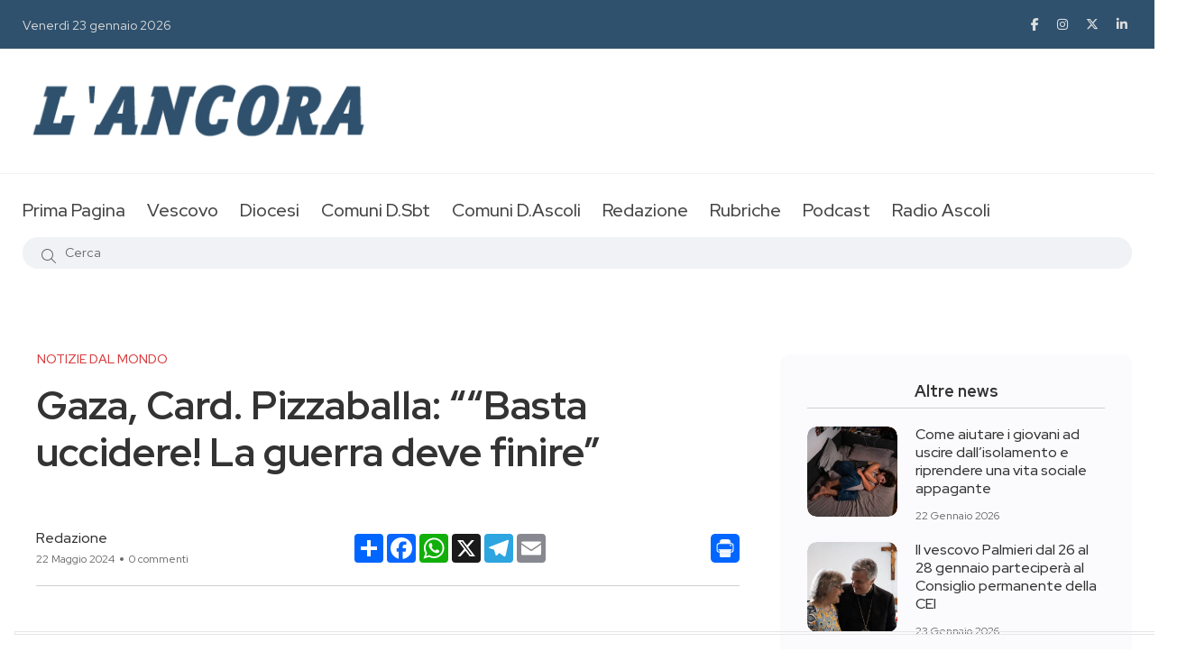

--- FILE ---
content_type: text/css
request_url: https://www.ancoraonline.it/wp-content/plugins/photosmash-galleries/css/bwbps.css
body_size: 3143
content:
/* Admin styles */
.bwbps_admintable select, .bwbps_admintable input , .bwbps_admintable textarea{
	width: 215px !important;
}

.bwbps_toggle_box{
	clear:right;
	cursor:default;
	float:right;
	height: 14px;
	margin:1px 0 0;
	padding:1px 0 0;
	width: 14px;
}

.bwbps_imgbox{
	float: left;
	height:140px;
	width:125px;
	background-color: white;
	margin: 5px;
	border: 1px solid #f0f0f0;

}

.bwbps_imgbox div{
	font-size: 10px;
	line-height: 1.2em;
}

.bwbps_theimage{
	height:100px;
	margin:10px auto 2px;
	width:95px;
}

.bwbps-sel{

	background-color: #C7EFB3;

}

.ps_clickmsg {
	color: #ff7700;
}

ul.bwbps_gallery, ul.bwbps_gallery li
{
	list-style: none !important;
	padding: 0;
	margin: 0;
}

ul.bwbps_gallery li{
	text-align: center;
	display: block;
	float: left;
	margin-top: 15px;
} 

.bwbps_clear{
	clear: both; 
}

.bwbps_gallery_container0{
	margin: 15px;
	_margin-left: 0px;
}

.bwbps_gallery_div {
    margin: 16px 0;
}

.bwbps_gallery_div li, .bwbps_gallery_container0 li{
	text-align: center;
}

.bwbps_gallery_div div, .bwbps_gallery_container0 div{
	margin: auto;
	*margin: 0px;
}

.bwbps_gallery_div table, .bwbps_gallery_container0 table {
	width: 100%;
}

.bwbps_galid {
	float: right;
	color: #fff;
}

.photoform a, .photoform a:visited{
	font-size: 12px !important;
	color: #0066ff !important;
}

.bwbps_caption{
	font-size: 11px;
}

div.bwbps_pagination{
	clear: both;
	margin: 5px auto;
	text-align: center;
}

.bwbps_pagination a {
	color: #fff;
	padding: 3px 7px;
	border: 1px;
	margin: 2px;
	border: 1px solid #c5c5c5;	
}


.bwbps_pagination a:hover{
	background-color: #0066ff;
	color: #fff;
	text-decoration: none;
}


.bwbps_pagination span {
	color: #fff;
	font-weight: bold;
	padding: 3px 7px;
	border: 1px;
	margin: 2px;
}

div.bwbps_pag_2{
	clear: both;
	margin: 5px auto;
	text-align: center;
}

.bwbps_pag_2 a {
	color: #777;
	padding: 3px 7px;
	border: 1px;
	margin: 2px;
	border: 1px solid #a0a0a0;	
}


.bwbps_pag_2 a:hover{
	background-color: #444;
	color: #fff;
	text-decoration: none;
}


.bwbps_pag_2 span {
	color: #777;
	font-weight: bold;
	padding: 3px 7px;
	border: 1px;
	margin: 2px;
}

.bwbps_image_div {
	
	position: relative;

}

.bwbps-top-left {
	position: absolute;
	left: 2px;
	top: 2px;
}

.bwbps-top-right {
	position: absolute;
	right: 2px;
	top: 2px;
}

.bwbps-top-midright {
	position: absolute;
	right: 94px;
	top: 2px;
}

.bwbps-bottom-left {
	position: absolute;
	left: 2px;
	bottom: 2px;
}

.bwbps-bottom-right {
	position: absolute;
	right: 2px;
	bottom: 2px;
}

.bwbps-fav-container {
	z-index: 50;
	width: 18px;
}

a.bwbps-fav-link {
	display:block;
    height:22px;
    text-indent: -9999px !important;
    width:18px;
    outline: none;
}

a.bwbps-fav-0 {
	background:transparent url(images/star0.png) no-repeat;
}

a.bwbps-fav-0:hover {
	background:transparent url(images/star1.png) no-repeat;
}

.bwbps-fav-1 {
	background:transparent url(images/star1.png) no-repeat;
}



.bwbps-star, .bwbps-star a {
-moz-background-clip:border;
-moz-background-inline-policy:continuous;
-moz-background-origin:padding;
background:transparent url(images/ps_ratings.png) no-repeat scroll 0 0;
}

.ps-modbutton input, .ps-modbutton {
	font-family: "Lucida Grande", Verdana, Arial, "Bitstream Vera Sans", sans-serif;
	text-decoration: none;
	font-size: 9px !important;
	line-height: 12px;
	padding: 2px 2px;
	cursor: pointer;
	border-width: 1px;
	border-style: solid;
	-moz-border-radius: 8px;
	-khtml-border-radius: 8px;
	-webkit-border-radius: 8px;
	border-radius: 8px;
	-moz-box-sizing: content-box;
	-webkit-box-sizing: content-box;
	-khtml-box-sizing: content-box;
	box-sizing: content-box;
}

.ps-form-table {
	border-collapse: collapse;
	margin-top: 16px;
	width: 100%;
	clear: both;
}

.ps-form-table td {
	margin-bottom: 8px;
	padding: 4px 10px 12px;
}

.ps-form-table th {
	font-weight: normal;
	text-shadow: rgba(255,255,255,1) 0 1px 0;
	vertical-align: middle;
	text-align: left;
	padding: 4px 6px;
	width: 200px;
}

.ps-moderate img {
	border: 2px solid red !important;
}

.ps-newimage img {
	border: 2px solid green !important;
}

.ps-buried img {
	border: 2px solid purple !important;
}

.ps-modmenu {
	font-size: 10px;
	color: #aaccff !important;
}

.ps-modmenu img{
	border: none !important;
	margin-left: 5px;
	vertical-align: top;
}

.form-bwbps th{
	vertical-align: top;
	text-align: left;
	padding: 10px;
	width: 130px;
}

.form-bwbps td{
	font-size: 12px;
	padding-bottom: 10px;
}

.ps-hint {
	font-size: 12px;
	color: #777;
}
/* Caution! Ensure accessibility in print and other media types... */
@media projection, screen { /* Use class for showing/hiding tab content, so that visibility can be better controlled in different media types... */
    .ui-tabs-hide {
        display: none;
    }
}

/* Hide useless elements in print layouts... */
@media print {
    .ui-tabs-nav {
        display: none;
    }
}

/* Admin Styling */
#bwbps_fileurl_table a {color: #21759B !important; }
.ps-fileurl td{
	background: #EAFFDF;
}

/* *****  Styling for Tabls borrowed from NextGeneration Gallery http://wordpress.org/extend/plugins/nextgen-gallery/ */

/* Skin */
#bwbpsslider {
	border-color:#EBEBEB rgb(204, 204, 204) rgb(204, 204, 204) rgb(235, 235, 235);
	border-style:solid;
	border-width:1px;
	margin:15px 15% 0pt 15px;
	padding:2px;
}
#bwbpstabs{
	display: block;
	background:#F1F1F1 none repeat scroll 0%;
	font-size:14px;
	overflow:hidden;
}

.ui-tabs-nav {
    list-style: none;
    margin: 0;
    padding: 0 0 0 10px;
}
.ui-tabs-nav:after { /* clearing without presentational markup, IE gets extra treatment */
    display: block;
    clear: both;
    content: " ";
}
.ui-tabs-nav li {
    float: left;
    padding: 6px 14px;
    margin: 2px 1px 0 0 !important;
	text-decoration: none;
	list-style: none;
}
.ui-tabs-nav a, .ui-tabs-nav a span {
    display: block;
    padding: 0 1px;
}

.ui-tabs-nav a {
    margin: 1px 0 0; /* position: relative makes opacity fail for disabled tab in IE */
    padding-left: 0;
    color: #2583AD;
    line-height: 1.2;
    text-align: center;
    text-decoration: none;
    white-space: nowrap; /* required in IE 6 */    
    outline: 0; /* prevent dotted border in Firefox */
}
.ui-tabs-nav .ui-tabs-selected{
	background: #6D6D6D url(../images/menu-bits.gif) repeat-x scroll left top !important;
	border-color: #6D6D6D !important;
	color: #21759B !important;
	text-shadow:0 -1px 0 #666666 !important;

	-moz-border-radius-topright: 6px;
	-khtml-border-top-right-radius: 6px;
	-webkit-border-top-right-radius: 6px;
	border-top-right-radius: 6px;
	-moz-border-radius-topleft: 6px;
	-khtml-border-top-left-radius: 6px;
	-webkit-border-top-left-radius: 6px;
	border-top-left-radius: 6px;
}

.ui-tabs-selected a,
.ui-tabs-selected a:hover {
	color:#fff !important;
}

.ui-tabs-nav .ui-tabs-selected a,
.ui-tabs-nav .ui-tabs-selected a:hover  {
    position: relative;
    top: 1px;
    z-index: 2;
    margin-top: 0;
}

.ui-tabs-nav li a:hover {
	color:#D54E21;
}

.ui-tabs-nav a span {
    width: 64px; /* IE 6 treats width as min-width */
    min-width: 64px;
    height: 18px; /* IE 6 treats height as min-height */
    min-height: 18px;
    padding-top: 6px;
    padding-right: 0;
}
*>.ui-tabs-nav a span { /* hide from IE 6 */
    width: auto;
    height: auto;
}
.ui-tabs-nav .ui-tabs-selected a span {
    padding-bottom: 1px;
}
.ui-tabs-nav .ui-tabs-selected a, .ui-tabs-nav a:hover, .ui-tabs-nav a:focus, .ui-tabs-nav a:active {
    background-position: 100% -150px;
}
.ui-tabs-nav a, .ui-tabs-nav .ui-tabs-disabled a:hover, .ui-tabs-nav .ui-tabs-disabled a:focus, .ui-tabs-nav .ui-tabs-disabled a:active {
    background-position: 100% -100px;
}
.ui-tabs-nav .ui-tabs-selected a span, .ui-tabs-nav a:hover span, .ui-tabs-nav a:focus span, .ui-tabs-nav a:active span {
    background-position: 0 -50px;
}
.ui-tabs-nav a span, .ui-tabs-nav .ui-tabs-disabled a:hover span, .ui-tabs-nav .ui-tabs-disabled a:focus span, .ui-tabs-nav .ui-tabs-disabled a:active span {
    background-position: 0 0;
}
.ui-tabs-nav .ui-tabs-selected a:link, .ui-tabs-nav .ui-tabs-selected a:visited, .ui-tabs-nav .ui-tabs-disabled a:link, .ui-tabs-nav .ui-tabs-disabled a:visited { /* @ Opera, use pseudo classes otherwise it confuses cursor... */
    cursor: text;
}
.ui-tabs-nav a:hover, .ui-tabs-nav a:focus, .ui-tabs-nav a:active,
.ui-tabs-nav .ui-tabs-unselect a:hover, .ui-tabs-nav .ui-tabs-unselect a:focus, .ui-tabs-nav .ui-tabs-unselect a:active { /* @ Opera, we need to be explicit again here now... */
    cursor: pointer;
}
.ui-tabs-disabled {
    opacity: .4;
    filter: alpha(opacity=40);
}
.ui-tabs-panel {
    border-top: 1px solid #97a5b0 !important;
    padding: 1em 8px;
    background: #fff; /* declare background color for container to avoid distorted fonts in IE while fading */

	/* overwrite wp-admin */
	border:none !important;
	height:100% !important;
	margin:0pt 0pt 0pt 0px !important;
	overflow:visible !important;
}

.ui-tabs-panel a {
	display:inline;
}


.ui-state-active {
	color: #21759B;
}

/* Additional IE specific bug fixes... */
* html .ui-tabs-nav { /* auto clear, @ IE 6 & IE 7 Quirks Mode */
    display: inline-block;
}
*:first-child+html .ui-tabs-nav  { /* @ IE 7 Standards Mode - do not group selectors, otherwise IE 6 will ignore complete rule (because of the unknown + combinator)... */
    display: inline-block;
}

/* Widget CSS */

div.bwbps_image  {
    float: left;
    display: inline;
    margin: 3px;
    line-height: 1em;
}

.bwbps_image  img {}
.bwbps_image img:hover {
    opacity: 0.9;
}

.bwbps_relative {
	position: relative;
}

.bwbps_postlink {
	
}

div.bwbps_postlink_top_rt {
	position: absolute;
	top: 3px;
	right: 5px;
}

div.bwbps_postlink_top_lt {
	position: absolute;
	top: 3px;
	left: 5px;
}

div.bwbps_postlink_bottom_lt {
	position: absolute;
	bottom: 3px;
	left: 6px;
}

div.bwbps_postlink_bottom_rt {
	position: absolute;
	bottom: 6px;
	right: 5px;
}

.bwbps_postlink img{
	opacity: .7;
    filter: alpha(opacity=70);
    border: none !important;
}

/* Gallery Viewer */

div.bwbps_gal_view_images {
	display: table;
}

div.bwbps_galviewer {
	display: block;
	float: left;
	margin: 15px;
	text-align: center;
	padding: 0;
}

div.bwbps_galviewer_head {
	margin-bottom: 0px;
	display: block !important;
	width: 100%;
}


/* Clearing Floats */
.bwbps-toggle-ratings-clear, .bwbps-insert-box {
	clear: both;
}

.bwbps_gmap {
	line-height: normal !important;
}

.bwbps_red_bkg {
	background-color: #FFCFCF !important;
}

--- FILE ---
content_type: text/javascript
request_url: https://www.ancoraonline.it/wp-content/plugins/photosmash-galleries/js/bwbps.js?ver=1.0
body_size: 7968
content:
var $j = jQuery.noConflict();
var bwbpsActiveGallery = 0;
var displayedGalleries = "";
var bwbpsUploadStatus = false;
var bwbpsSelectedImages;
var bwbpsStopResizing = false;
var bwbpsAllImport = 0; //variable for handling Admin Import toggling

$j.fn.tagName = function() {
    return this.get(0).tagName;
}


// JavaScript Document
/*************************************************
	PhotoSmash JS
/*************************************************/

$j(document).ready(function() { 
	//Show and hide the Loading icon on Ajax start/end
	
	$j('.bwbps_uploadform').submit(function() { 
		$j('#bwbps_message').html('');
		bwbpsAjaxLoadImage(this);
		return false; 
	});
	
	//make sure the upload form radio button is on Select file
	$j(".init_radio").attr("checked","checked");
	
	
	//Add OnClick to the Mass Update Buttons in the PhotoSmash Settings form
	if($j('#bwbps_gen_settingsform').val() == '1'){
		
		bwbpsAddPSSettingsMassUpdateActions();
	}
	
	$j('.bwbps-post-cat-form').attr('multiple','multiple');
	
});




// User Favorites Image
function bwbpsSaveFavorite(image_id, fav_nonce){

	var _data = {};
	
	_data['action'] = 'favoriteimage';
	
	_data['image_id'] = image_id;
	
	_data['_wpnonce'] = fav_nonce;
		
	try{
		$j('#ps_savemsg').show();
	}catch(err){}
	
	if(jQuery(".bwbps-fav-" + image_id).hasClass('bwbps-fav-0'))
	{
		jQuery(".bwbps-fav-" + image_id).removeClass('bwbps-fav-0');
		jQuery(".bwbps-fav-" + image_id).addClass('bwbps-fav-1');
	} else {
		jQuery(".bwbps-fav-" + image_id).removeClass('bwbps-fav-1');
		jQuery(".bwbps-fav-" + image_id).addClass('bwbps-fav-0');
	}
	
	$j.ajax({
		type: 'POST',
		url: bwbpsAjaxRateImage,
		data : _data,
		dataType: 'json',
		success: function(data) {
			bwbpsFavoriteSuccess(data, image_id);
		}
	});
	
	return false;

}

function bwbpsFavoriteSuccess(data, image_id){
	if(data == -1){
		alert('Security failed: nonce.');
		return;
	}
	
	if(data.status == 1)
	{
		if(jQuery(".bwbps-fav-" + image_id).hasClass('bwbps-fav-0')){
			jQuery(".bwbps-fav-" + image_id).removeClass('bwbps-fav-0');
			jQuery(".bwbps-fav-" + image_id).addClass('bwbps-fav-1');
		}
	} else {
		if(jQuery(".bwbps-fav-" + image_id).hasClass('bwbps-fav-1')){
			jQuery(".bwbps-fav-" + image_id).removeClass('bwbps-fav-1');
			jQuery(".bwbps-fav-" + image_id).addClass('bwbps-fav-0');
		}
	}
}

// User Delete Own Images...only will delete if image is not approved
function bwbpsUserDeleteImage(image_id){

	var _data = {};
	
	if(!confirm('Do you wish to permanently delete this image?')){ return; }
	
	_data['action'] = 'userdeletewithpost';
	
	_data['image_id'] = image_id;
	
	_data['_ajax_nonce'] = bwbps_upload_nonce;
		
	try{
		$j('#ps_savemsg').show();
	}catch(err){}
	
	jQuery(".bwbps_delbtn_" + image_id).after("<span style='color: red; font-size: .8em;' class='bwbps_deleting_" + image_id +"'>deleting...</span>");
	jQuery(".bwbps_delbtn_" + image_id).remove();
	
	$j.ajax({
		type: 'POST',
		url: bwbpsAjaxUserURL,
		data : _data,
		dataType: 'json',
		success: function(data) {
			bwbpsUserDeleteImageSuccess(data, image_id);
		}
	});
	
	return false;

}

function bwbpsUserDeleteImageSuccess(data, image_id){
	if(data == -1){
		alert('Security failed: nonce.');
		return;
	}
	
	if(data.status == 1)
	{
		jQuery(".bwbps_deleting_" + image_id).html('deleted');
	} else {
		jQuery(".bwbps_deleting_" + image_id).html('<a href="javascript: void(0);" onclick="alert(\'Cannot delete approved images\'); return false;" title="Cannot delete approved images">unable to delete</a>');
	}
}



// Upload Image by Ajax
function bwbpsAjaxLoadImage(myForm){

	//Get the Form Prefix...this is needed due to multiple forms being possible
	var form_pfx = myForm.id;
		
	form_pfx = form_pfx.replace("bwbps_uploadform", "");
	
	$j('#' + form_pfx + 'bwbps_imgcaption').val($j('#' + form_pfx + 'bwbps_imgcaptionInput').val());
	
	//Show the loader image
	$j('#' + form_pfx + 'bwbps_result').html('');
	$j('#' + form_pfx + 'bwbps_message').html('');
	$j('#' + form_pfx + 'bwbps_previewpost').html('');
	$j("#" + form_pfx + "bwbps_loading").show();
	
	var options = { 
		beforeSubmit:  function(){ 
			if(!bwbpsVerifyUploadRequest(form_pfx)){
				$j("#" + form_pfx + "bwbps_loading").hide();
				return false;
			} else { return true; } 
		},
		success: function(data, statusText){ bwbpsUploadSuccess(data, statusText, form_pfx); } , 
		failure: function(){ 
			alert('failed');
			$j("#" + form_pfx + "bwbps_loading").hide(); 
			bwbpsUploadStatus = false;
			},
		url:      bwbpsAjaxUpload,
		iframe: true,
		dataType:  'json'
	}; 
		
	//Submit that baby
	$j(myForm).ajaxSubmit(options); 
	return false;
}

$j(window).bind("load",  psSetGalleryHts);

function psSetGalleryHts(){
	if(displayedGalleries == '') return;
	var ps = displayedGalleries.split('|');
	
	var i=0;
	var icnt = ps.length;
	for(i=0;i < icnt;i++){
		if(ps[i] != ""){
			bwbps_equalHeight($j(".psgal_" + ps[i]));
		}
	}
}

function bwbpsVerifyUploadRequest(form_pfx) { 				
		
	if ( !bwbpsVerifyFileFilled(form_pfx) ) { 
		$j('#' + form_pfx + 'bwbps_message').html('<b>VALIDATION ERROR: Please select a file.</b>');
		
		$j('#' + form_pfx + 'bwbps_submitBtn').removeAttr('disabled');
		$j('#' + form_pfx + 'bwbps_imgcaptionInput').removeAttr('disabled');
		return false; 
	}
	
	if(!bwbpsVerifyRequiredFields(form_pfx)){
		return false;
	}

	$j('#' + form_pfx + 'bwbps_submitBtn').attr('disabled','disabled');

	$j('#' + form_pfx + 'bwbps_imgcaptionInput').attr('disabled','disabled');
	$j('#' + form_pfx + 'bwbps_result').html('');

	return true;
}

function bwbpsVerifyRequiredFields(form_pfx){
	var bFilled = true;
	
	var icnt = 0;
	
	jQuery(".ps_required_" + form_pfx).each( function(index){
			if( !jQuery(this).val() ){
				icnt++;
				jQuery(this).addClass('bwbps_red_bkg');
				bFilled = false;
			} else {
				jQuery(this).removeClass('bwbps_red_bkg');
			}
		});
		
		if(!bFilled){
			alert("There are " + icnt + " incomplete required fields.");
		}
	
	return bFilled;
}


/*
 *	Determine if the File Field is required, and if so, is it filled
 *
 */
function bwbpsVerifyFileFilled(form_pfx){
	if( $j('#' + form_pfx + 'bwbps_allownoimg').val() == 1 ){ return true; }
	var filetype = $j('#' + form_pfx + 'bwbps_uploadform :input:radio[name=bwbps_filetype]:checked').val();
	
	var bFilled = false;
	
	switch (Number(filetype)){
		case 0 :	//Image
			bFilled = $j('#' + form_pfx + 'bwbps_uploadfile').val();
			break;
		
		case 1 :	//Image URL
			bFilled = $j('#' + form_pfx + 'bwbps_uploadurl').val();
			if(bFilled){
				$j('#' + form_pfx + 'bwbps_uploadfile').val("");
			}
			break;
		
		case 2 :	//Image Direct Link
			bFilled = $j('#' + form_pfx + 'bwbps_uploaddl').val();
			if(bFilled){
				$j('#' + form_pfx + 'bwbps_uploadfile').val("");
			}
			break;
			
		case 3 :	//YouTube URL
			bFilled = $j('#' + form_pfx + 'bwbps_uploadyt').val();
			break;
		
		case 4 :	//Image URL
			bFilled = $j('#' + form_pfx + 'bwbps_uploadvid').val();
			break;
		
		case 5 :	//Image for File 2
			bFilled = $j('#' + form_pfx + 'bwbps_uploadfile2').val();
			break;
			
		case 6 :	//Image URL for File 2
			bFilled = $j('#' + form_pfx + 'bwbps_uploadurl2').val();
			if(bFilled){
				$j('#' + form_pfx + 'bwbps_uploadfile2').val("");
			}
			break;
		
		default :
			bFilled = true;
			break;
	}
	
	if( bFilled ){ return true; } else { return false; }
}

// Callback for successful Ajax image upload
// Displays the image or error messages
function bwbpsUploadSuccess(data, statusText, form_pfx)  {
	//This Alternate function is set in PhotoSmash Settings Advanced page
	//If the alternate function returns false...continue with standard function
	
	$j("#" + form_pfx + "bwbps_loading").hide(); 
	
	if(bwbpsAlternateUploadFunction(data, statusText, form_pfx)){ return false;}

	$j('#' + form_pfx + 'bwbps_submitBtn').removeAttr('disabled');
	$j('#' + form_pfx + 'bwbps_imgcaptionInput').removeAttr('disabled');
	bwbpsUploadStatus = true;
	if (statusText == 'success') {
		if(data == -1){
				alert('security failure: nonce');
			//The nonce	 check failed
			$j('#' + form_pfx + 'bwbps_message').html("<span class='error'>Upload failed due to invalid authorization.  Please reload this page and try again.</span>");
			
			if(data.special_msg){
				$j('#' + form_pfx + 'bwbps_message').append("<p>" + unescape(data.special_msg) + "</p>");
			}
			
			return false;
	 	}
	 	
		if( data.succeed == 'false'){
			//Failed for some reason
			$j('#' + form_pfx + 'bwbps_message').html(data.message);
			if(data.special_msg){
				$j('#' + form_pfx + 'bwbps_message').append("<p id='bwbps_special_msg'>" + unescape(data.special_msg) + "</p>");
			}
			return false;
		}
		
		if (data.db_saved > 0 ) {
			//We got an image back...show it
			
			if( data.thumb_fullurl ){
				$j('#' + form_pfx + 'bwbps_result').html('<img src="' + data.thumb_fullurl +'" />'); 
			} else {
				$j('#' + form_pfx + 'bwbps_result').html('<img src="' + bwbpsThumbsURL + data.img+'" />'); 
			}
			
			
			if(data.message == undefined){	
				data.message = "";
			} else { 
				data.message = "<br/>" + data.message;
			}
			$j('#' + form_pfx + 'bwbps_message').html('<b>Upload successful!</b>' + data.message);
			
			
			
			//Reset form fields
			$j('.bwbps_reset').val('');
			
			//Add the New Images box for custom Layouts			
			var adderdiv;
			
			//If this is the first added image && it's a custom form, create the container
			if( $j('#bwbps_stdgal_' + data.gallery_id).length == 0 ){
				adderdiv = $j('<div></div>');
				adderdiv.attr('id','bwbps_galcont_' + data.gallery_id).attr('class','');
				
				$j('<h2></h2>').html('Added Images').appendTo(adderdiv);
				
				var bbtbl = $j('<table></table>');
				var bbtr = $j('<tr></tr>');
				bbtr.appendTo(bbtbl);
				var bbtd = $j('<td></td>');
				
				bbtd.appendTo(bbtr);
				
				var newImgUL = $j('<ul></ul>').attr('class','bwbps_gallery bwbps_custom_add')
					.attr('id','bwbps_stdgal_' + data.gallery_id);
				newImgUL.appendTo(bbtd);
				bbtbl.appendTo(adderdiv);
				adderdiv.insertAfter('#bwbpsInsertBox_' + data.gallery_id);
			}
			
			
			
			var li = $j('<li></li>').attr('class','ps_newimage psgal_' + data.gallery_id).appendTo('#bwbps_stdgal_' + data.gallery_id);
			
			if (data.li_width > 0) {
				li.css('width', data.li_width + '%');
			}else{
				li.css('margin','15px');	
			}	
			
			if(Number(data.thumb_height)){
				var thumb_ht = Number(data.thumb_height) + 15;
			}
			
			if(thumb_ht == 'NaN' || thumb_ht < 16){
				thumb_ht = 125;
			}
			
			//Manually set the LI height for Custom Layouts
			if($j('#bwbps_stdgal_' + data.gallery_id).hasClass('bwbps_custom_add')){
				li.css('height', thumb_ht + "px");
			}
			
			
			var imgdiv;
			
			if ($j.browser.msie) {
				imgdiv = $j('<div></div>').css('width', data.thumb_width);
			} else {
				imgdiv = $j('<div></div>').css('width', data.thumb_width).css('margin', 'auto');
			}
						
			var ahref;	// The image's link
			
			//Handle the new upload method
			if( data.thumb_fullurl ){
			
				ahref = $j('<a></a>').attr('href', data.image_fullurl).attr('rel',data.imgrel);
				$j('<img src="' + data.thumb_fullurl +'" />').appendTo(ahref);
				
			} else {
			
				ahref = $j('<a></a>').attr('href', bwbpsImagesURL + data.img).attr('rel',data.imgrel);
				$j('<img src="' + bwbpsThumbsURL + data.img +'" />').appendTo(ahref);
				
			}
			
			
					
			if(data.show_imgcaption > 0){
				$j('<br />').appendTo(ahref);
				$j('<span>' + data.image_caption + '</span>').attr('class','bwbps_caption').appendTo(ahref);
			}
			
			ahref.appendTo(imgdiv);
			
			imgdiv.appendTo(li);
			
			bwbps_equalHeight($j('.psgal_' + data.gallery_id));
			
			li.append('&nbsp;');

			if(data.special_msg){
				var pv = "";
				if(data.preview_id){ pv = "<a href='/?p=" + data.preview_id + "&preview=true' target='_blank'>Preview</a>";}
				$j('#' + form_pfx + 'bwbps_previewpost').append("<p>" + pv + unescape(data.special_msg) + "</p>");
			}
			
			
		} else {
			$j('#' + form_pfx + 'bwbps_message').html( "Image not saved: " + data.error); 
			if(data.special_msg){
				$j('#' + form_pfx + 'bwbps_message').append("<p>" + unescape(data.special_msg) + "</p>");
			}
		}
	} else {
		$j('#' + form_pfx + 'bwbps_message').html('Unknown error!'); 
	}
} 


//Show the Photo Upload Form
function bwbpsShowPhotoUpload(gal_id, post_id, form_pfx){
	if( form_pfx == null ){ form_pfx = ""; }
	bwbpsActiveGallery = gal_id;
	$j('#' + form_pfx + 'bwbps_galleryid').val(gal_id);
	$j('#' + form_pfx + 'bwbps_post_id').val(post_id);
	$j('#' + form_pfx + "bwbps_submitBtn").removeAttr('disabled');
}

function bwbpsShowPhotoUploadNoThickbox(gal_id, post_id, form_pfx){
	bwbpsActiveGallery = gal_id;
	if(!form_pfx){form_pfx = "";}
	$j('#' + form_pfx + 'bwbps_galleryid').val(gal_id);
	$j('#' + form_pfx + 'bwbps_post_id').val(post_id);
	$j('#' + form_pfx + 'bwbps-formcont').hide();
	$j('#' + form_pfx + 'bwbps-formcont').appendTo('#bwbpsFormSpace_' + gal_id);
	
	$j('#bwbpsFormSpace_' + gal_id).show();
	$j('#' + form_pfx + 'bwbps-formcont').show('slow');
	$j('#' + form_pfx + "bwbps_submitBtn").removeAttr('disabled');
}

function bwbpsHideUploadForm(gal_id, form_pfx){
	if(!gal_id){gal_id = "";}
	if( form_pfx == null ){ form_pfx = ""; }
	$j('#' + form_pfx + 'bwbps-formcont').hide('slow');
	$j('#bwbpsFormSpace_' + gal_id).hide('slow');
}

function bwbpsSwitchUploadField(field_id, select_iteration, form_pfx){
	if( select_iteration == null ){ select_iteration = ""; }
	if( form_pfx == null ){ form_pfx = ""; }
	$j( "." + form_pfx + "bwbps_uploadspans" + select_iteration ).hide();
	$j("#" + field_id).fadeIn("slow");
	
}

//Toggle Form Visible setting in PhotoSmash Default Settings Admin page
function bwbpsToggleFormAlwaysVisible(){
	if($j("#bwbps_use_thickbox").attr('checked')){
		$j("#bwbps_formviz").fadeOut('slow');
	} else {
		$j("#bwbps_formviz").fadeIn('slow');
	}
	
}

//Reset the height of all the LI's to be the same
function bwbps_equalHeight(group) {
    tallest = 0;
    group.each(function() {
        thisHeight = $j(this).height();
        if(thisHeight > tallest) {
            tallest = thisHeight;
        }
    });
    group.height(tallest);
}


function bwbpsToggleDivHeight(ele_id, tog_ht){
	if($j("#" + ele_id).css('height') == tog_ht){
		$j("#" + ele_id).css('height', 'auto');
		
	} else {
		$j("#" + ele_id).css('height', tog_ht);
	}
}

function bwbpsToggleCheckboxes(chkbox_class, chk_val){
	$j('input:checkbox.' + chkbox_class ).attr('checked', chk_val);
}


//Moderate/Delete Image
function bwbpsModerateImage(action, image_id, post_id)
{
	var imgid = parseInt('' + image_id);
	var myaction = false;
	var actiontext = "";
	
	var postid = parseInt('' + post_id); 
	
	
	var img_id_text = " (image id: " + imgid + ")";
	
	var sendMsg = jQuery("#ps_mod_send_msg").attr('checked') ? 1 : 0;
	var modMsg = '';
	var modSubject = '';
	var confirmOn = true;
	
	switch (action) {
		case 'publishpost' :
			myaction = action;
			actiontext = "publish post: " + postid;
			break;
			
		case 'remove' :
			myaction = action;
			actiontext = "remove this image from gallery (leaves Media Library images in tact) ";
			break;
		
		case 'bury' :
			myaction = 'delete';
			actiontext = "delete this image (Note: will only 'remove' if more than one record uses image. Will delete images from Media Gallery if 'delete' is used. Use 'remove' to leave Media Gallery images in tact.) ";
			
			if( sendMsg && !confirm('Is Rejection Moderation Message correct?\n\n ' + jQuery("#ps_mod_reject_msg").val() )){
				return;
			} else {
				if( sendMsg ){
					modMsg = jQuery("#ps_mod_reject_msg").val();
					modSubject = jQuery("#ps_mod_msg_subject").val();
				}
			}
			
			break;
			
		case 'approve' :
			myaction = action;
			actiontext = "approve this image ";
			
			
			if( sendMsg && !confirm('Is Approve Moderation Message correct?\n\n ' + jQuery("#ps_mod_approve_msg").val() )){
				return;
			} else {
				if( sendMsg ){
					modMsg = jQuery("#ps_mod_approve_msg").val();
					modSubject = jQuery("#ps_mod_msg_subject").val();
				}
			}
			
			break;
		
		case 'review' :
			
			myaction = action;
			actiontext = "mark this image as reviewed ";
			if( sendMsg && !confirm('Is Approve Moderation Message correct?\n\n ' + jQuery("#ps_mod_approve_msg").val() )){
				return;
			} else {
				if( sendMsg ){
					modMsg = jQuery("#ps_mod_approve_msg").val();
					modSubject = jQuery("#ps_mod_msg_subject").val();
				}
			}
			break;
			
		case 'savecaption' :
			myaction = action;
			actiontext = "save image data ";
			break;
			
		case 'saveall' :
			myaction = 'savecaption';
			actiontext = "save image data ";
			confirmOn = false;
			break;		
	
	}
		
	if(!myaction){ alert('Invalid action.'); return false;}
	
	if(confirmOn){
		if(!confirm('Do you want to ' + actiontext + img_id_text + ')?')){ return false;}
	}
	
	var _moderate_nonce = $j("#_moderate_nonce").val();
	
	var image_caption = '';
	var image_url = "";
	var image_tags = "";
	var meta_data = "";
	var file_url = "";
	var image_seq = "";
	var image_geolat = 0;
	var image_geolong = 0;
	var image_post_id = 0;
	if(myaction == 'savecaption'){ 
		image_caption = $j('#imgcaption_' + imgid).val(); 
		image_url = $j('#imgurl_' + imgid).val();
		image_seq = $j('#imgseq_' + imgid).val();
		image_tags = $j('#imgtags_' + imgid).val(); 
		image_geolat = $j('#geolat_' + imgid).val();
		image_geolong = $j('#geolong_' + imgid).val();
		meta_data = $j('#imgmeta_' + imgid).val(); 
		file_url = $j('#fileurl_' + imgid).val(); 
		image_post_id  = $j('#image_post_id_' + imgid).val(); 
	}
	
	try{
		$j('#ps_savemsg').show();
	}catch(err){}
	
	$j.ajax({
		type: 'POST',
		url: bwbpsAjaxURL,
		data: { 'action': myaction,
       'image_id': imgid,
       '_ajax_nonce' : _moderate_nonce,
       'image_caption' : image_caption,
       'image_url' : image_url,
       'image_geolat' : image_geolat,
       'image_geolong' : image_geolong,
       'image_tags' : image_tags,
       'meta_data' : meta_data,
	   'file_url' : file_url,
	   'seq' : image_seq,
       'post_id' : postid,
       'image_post_id' : image_post_id,
	   'mod_msg' : modMsg,
	   'send_msg' : sendMsg,
	   'mod_subject' : modSubject
       },
		dataType: 'json',
		success: function(data) {
			bwbpsModerateSuccess(data, imgid);
		}
	});
	return false;
}

// Callback for successful Ajax image moderation
function bwbpsModerateSuccess(data, imgid)  { 

		jQuery('.bwbps_save_flds_' + imgid).attr('src',bwbpsPhotoSmashURL + 'images/disk.png');
		
		try{
			$j('#ps_savemsg').hide();
		}catch(err){}
		if(data == -1){
				alert('Failed due to security: invalid nonce');
			//The nonce	 check failed
			$j('#psmod_' + imgid).html("fail: security"); 
			return false;
	 	}
	 	
		if( data.status == 'false' || data.status == 0){
			//Failed for some reason
			$j('#psmod_' + imgid).html("update: fail"); 
			return false;
		} else {
			
			switch (data.action) {
			
				case 'published' :
					$j('#psimg_pubpost' + imgid ).html('published');
					$j('#psimg_pubpost' + imgid ).addClass('ps-moderate');			
					break;
					
				default :
					//this one passed
					$j('#psmod_' + imgid).html(''); 
					$j('#psmodmsg_' + imgid).html( data.action); 
					if(data.deleted == 'deleted'){
						$j('#psimage_' + imgid).html('');				
					}
					
					$j('#psimg_' + imgid).removeClass('ps-moderate');
				
					break;
			}
		
			return false;
		}
}



/**
 *  jQuery Plugin highlightFade (jquery.offput.ca/highlightFade)
 *  (c) 2006 Blair Mitchelmore (offput.ca) blair@offput.ca
 */
/**
 * This is version 0.7 of my highlightFade plugin. It follows the yellow fade technique of Web 2.0 fame
 * but expands it to allow any starting colour and allows you to specify the end colour as well.
 *
 * For the moment, I'm done with this plug-in. Unless I come upon a really cool feature it should have
 * this plug-in will only receive updates to ensure future compatibility with jQuery.
 *
 * As of now (Aug. 16, 2006) the plugin has been written with the 1.0.1 release of jQuery (rev 249) which
 * is available from http://jquery.com/src/jquery-1.0.1.js
 *
 * A note regarding rgb() syntax: I noticed that most browsers implement rgb syntax as either an integer 
 * (0-255) or percentage (0-100%) value for each field, that is, rgb(i/p,i/p,i/p); however, the W3C 
 * standard clearly defines it as "either three integer values or three percentage values" [http://www.w3.org/TR/CSS21/syndata.html] 
 * which I choose to follow despite the error redundancy of the typical behaviour browsers employ.
 *
 * Changelog:
 *
 *    0.7:
 *        - Added the awesome custom attribute support written by George Adamson (slightly modified)
 *        - Removed bgColor plugin dependency seeing as attr is customizable now...
 *    0.6:
 *        - Abstracted getBGColor into its own plugin with optional test and data retrieval functions
 *        - Converted all $ references to jQuery references as John's code seems to be shifting away
 *          from that and I don't want to have to update this for a long time.
 *    0.5:
 *        - Added simple argument syntax for only specifying start colour of event
 *        - Removed old style argument syntax
 *        - Added 'interval', 'final, and 'end' properties
 *        - Renamed 'color' property to 'start'
 *        - Added second argument to $.highlightFade.getBGColor to bypass the e.highlighting check
 *    0.4:
 *        - Added rgb(%,%,%) color syntax
 *    0.3:
 *        - Fixed bug when event was called while parent was also running event corrupting the
 *          the background colour of the child
 *    0.2:
 *        - Fixed bug where an unspecified onComplete function made the page throw continuous errors
 *        - Fixed bug where multiple events on the same element would speed each subsequent event
 *    0.1:
 *        - Initial Release
 * 
 * @author          Blair Mitchelmore (blair@offput.ca)
 * @version         0.5
 
 
 *  PhotoSmash note...I've renamed functions to bwbpsFade to avoid namespace clashes
 
 */
jQuery.fn.bwbpsFade = function(settings) {
	var o = (settings && settings.constructor == String) ? {start: settings} : settings || {};
	var d = jQuery.bwbpsFade.defaults;
	var i = o['interval'] || d['interval'];
	var a = o['attr'] || d['attr'];
	var ts = {
		'linear': function(s,e,t,c) { return parseInt(s+(c/t)*(e-s)); },
		'sinusoidal': function(s,e,t,c) { return parseInt(s+Math.sin(((c/t)*90)*(Math.PI/180))*(e-s)); },
		'exponential': function(s,e,t,c) { return parseInt(s+(Math.pow(c/t,2))*(e-s)); }
	};
	var t = (o['iterator'] && o['iterator'].constructor == Function) ? o['iterator'] : ts[o['iterator']] || ts[d['iterator']] || ts['linear'];
	if (d['iterator'] && d['iterator'].constructor == Function) t = d['iterator'];
	return this.each(function() {
		if (!this.highlighting) this.highlighting = {};
		var e = (this.highlighting[a]) ? this.highlighting[a].end : jQuery.bwbpsFade.getBaseValue(this,a) || [255,255,255];
		var c = jQuery.bwbpsFade.getRGB(o['start'] || o['colour'] || o['color'] || d['start'] || [255,255,128]);
		var s = jQuery.speed(o['speed'] || d['speed']);
		var r = o['final'] || (this.highlighting[a] && this.highlighting[a].orig) ? this.highlighting[a].orig : jQuery.curCSS(this,a);
		if (o['end'] || d['end']) r = jQuery.bwbpsFade.asRGBString(e = jQuery.bwbpsFade.getRGB(o['end'] || d['end']));
		if (typeof o['final'] != 'undefined') r = o['final'];
		if (this.highlighting[a] && this.highlighting[a].timer) window.clearInterval(this.highlighting[a].timer);
		this.highlighting[a] = { steps: ((s.duration) / i), interval: i, currentStep: 0, start: c, end: e, orig: r, attr: a };
		jQuery.bwbpsFade(this,a,o['complete'],t);
	});
};

jQuery.bwbpsFade = function(e,a,o,t) {
	e.highlighting[a].timer = window.setInterval(function() { 
		var newR = t(e.highlighting[a].start[0],e.highlighting[a].end[0],e.highlighting[a].steps,e.highlighting[a].currentStep);
		var newG = t(e.highlighting[a].start[1],e.highlighting[a].end[1],e.highlighting[a].steps,e.highlighting[a].currentStep);
		var newB = t(e.highlighting[a].start[2],e.highlighting[a].end[2],e.highlighting[a].steps,e.highlighting[a].currentStep);
		jQuery(e).css(a,jQuery.bwbpsFade.asRGBString([newR,newG,newB]));
		if (e.highlighting[a].currentStep++ >= e.highlighting[a].steps) {
			jQuery(e).css(a,e.highlighting[a].orig || '');
			window.clearInterval(e.highlighting[a].timer);
			e.highlighting[a] = null;
			if (o && o.constructor == Function) o.call(e);
		}
	},e.highlighting[a].interval);
};

jQuery.bwbpsFade.defaults = {
	start: [255,255,128],
	interval: 50,
	speed: 400,
	attr: 'backgroundColor'
};

jQuery.bwbpsFade.getRGB = function(c,d) {
	var result;
	if (c && c.constructor == Array && c.length == 3) return c;
	if (result = /rgb\(\s*([0-9]{1,3})\s*,\s*([0-9]{1,3})\s*,\s*([0-9]{1,3})\s*\)/.exec(c))
		return [parseInt(result[1]),parseInt(result[2]),parseInt(result[3])];
	else if (result = /rgb\(\s*([0-9]+(?:\.[0-9]+)?)\%\s*,\s*([0-9]+(?:\.[0-9]+)?)\%\s*,\s*([0-9]+(?:\.[0-9]+)?)\%\s*\)/.exec(c))
		return [parseFloat(result[1])*2.55,parseFloat(result[2])*2.55,parseFloat(result[3])*2.55];
	else if (result = /#([a-fA-F0-9]{2})([a-fA-F0-9]{2})([a-fA-F0-9]{2})/.exec(c))
		return [parseInt("0x" + result[1]),parseInt("0x" + result[2]),parseInt("0x" + result[3])];
	else if (result = /#([a-fA-F0-9])([a-fA-F0-9])([a-fA-F0-9])/.exec(c))
		return [parseInt("0x"+ result[1] + result[1]),parseInt("0x" + result[2] + result[2]),parseInt("0x" + result[3] + result[3])];
	else
		return jQuery.bwbpsFade.checkColorName(c) || d || null;
};

jQuery.bwbpsFade.asRGBString = function(a) {
	return "rgb(" + a.join(",") + ")";
};

jQuery.bwbpsFade.getBaseValue = function(e,a,b) {
	var s, t;
	b = b || false;
	t = a = a || jQuery.bwbpsFade.defaults['attr'];
	do {
		s = jQuery(e).css(t || 'backgroundColor');
		if ((s  != '' && s != 'transparent') || (e.tagName.toLowerCase() == "body") || (!b && e.highlighting && e.highlighting[a] && e.highlighting[a].end)) break; 
		t = false;
	} while (e = e.parentNode);
	if (!b && e.highlighting && e.highlighting[a] && e.highlighting[a].end) s = e.highlighting[a].end;
	if (s == undefined || s == '' || s == 'transparent') s = [255,255,255];
	return jQuery.bwbpsFade.getRGB(s);
};

jQuery.bwbpsFade.checkColorName = function(c) {
	if (!c) return null;
	switch(c.replace(/^\s*|\s*$/g,'').toLowerCase()) {
		case 'aqua': return [0,255,255];
		case 'black': return [0,0,0];
		case 'blue': return [0,0,255];
		case 'fuchsia': return [255,0,255];
		case 'gray': return [128,128,128];
		case 'green': return [0,128,0];
		case 'lime': return [0,255,0];
		case 'maroon': return [128,0,0];
		case 'navy': return [0,0,128];
		case 'olive': return [128,128,0];
		case 'purple': return [128,0,128];
		case 'red': return [255,0,0];
		case 'silver': return [192,192,192];
		case 'teal': return [0,128,128];
		case 'white': return [255,255,255];
		case 'yellow': return [255,255,0];
	}
};